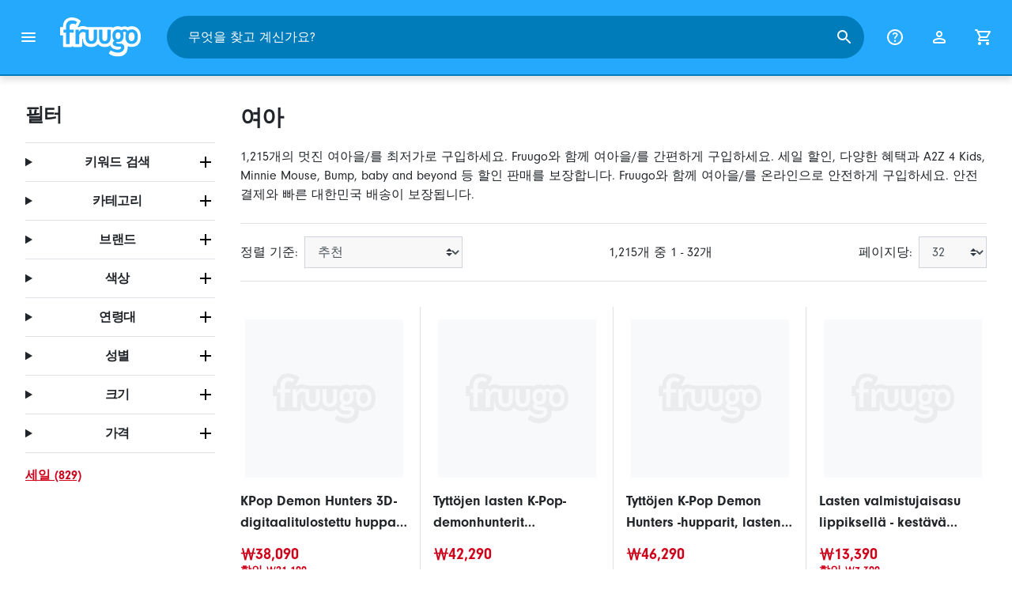

--- FILE ---
content_type: text/html;charset=UTF-8
request_url: https://www.fruugo.kr/%E1%84%8B%E1%85%A7%E1%84%8B%E1%85%A1/a-150007313
body_size: 15933
content:
<!DOCTYPE html>
<html lang="ko" xmlns="http://www.w3.org/1999/xhtml">

<head>
    
    <meta charset="utf-8">
    <meta name="viewport" content="width=device-width, initial-scale=1, shrink-to-fit=no">
    <meta name="format-detection" content="telephone=no">
    <meta http-equiv="X-UA-Compatible" content="IE=edge" />
    
    <title>여아 | Fruugo KR</title>
    

    
    <meta name="theme-color" content="#00a9ff">
    <meta name="msapplication-config" content="/marketplace/images/browserconfig.xml">
    <meta name="msapplication-navbutton-color" content="#00a9ff" />
    <meta name="msapplication-starturl" content="/?utm_source=homescreen" />
    <meta name="msapplication-tooltip" content="Fruugo" />
    <link rel="apple-touch-icon" sizes="180x180" href="/marketplace/images/apple-touch-icon.png">
    <link rel="icon" type="image/png" sizes="32x32" href="/marketplace/images/favicon-32x32.png">
    <link rel="icon" type="image/png" sizes="16x16" href="/marketplace/images/favicon-16x16.png">
    <link rel="manifest" href="/marketplace/images/manifest.json">
    <link rel="mask-icon" href="/marketplace/images/safari-pinned-tab.svg" color="#00a9ff">
    <link rel="shortcut icon" href="/marketplace/images/favicon.ico">
    
    

    
    <meta property="og:site_name" content="Fruugo" />
    <meta property="twitter:site" content="@fruugo" />

    <!-- Global Site Tag (gtag.js) - Google Analytics -->
    <script async src="https://www.googletagmanager.com/gtag/js?id=G-CRZRLNJQ6H"></script>

    <!-- Eliminate render blocking fonts -->
    <link rel="preconnect" href="https://use.typekit.net" crossorigin />
    <link rel="preconnect" href="https://p.typekit.net" crossorigin />
    <link rel="preload" as="style" href="https://use.typekit.net/mvh0dcr.css" />
    <link rel="stylesheet" href="https://use.typekit.net/mvh0dcr.css" media="print" onload="this.media='all'" />
    <noscript>
        <link rel="stylesheet" href="https://use.typekit.net/mvh0dcr.css" />
    </noscript>

    <!-- Prefetch our translations for JS -->
    <link rel="prefetch" href="/marketplace/i18n/messages_ko-edaaf843263252ace9edfd1a6a401b3c.properties" />

    <link rel="stylesheet" href="/marketplace/css/style.bundle-c2cb56baf7461a4e9cea02b88c2b82ee.css">
    <link rel="stylesheet" href="/marketplace/css/brand.bundle-1ec96a0cd2844d2efb7c03d9c82fbdf2.css">

    <script>
    var facebookPixelId = "1328536457565231";
    if(facebookPixelId){
        !function(f,b,e,v,n,t,s)
        {if(f.fbq)return;n=f.fbq=function(){n.callMethod?
        n.callMethod.apply(n,arguments):n.queue.push(arguments)};
        if(!f._fbq)f._fbq=n;n.push=n;n.loaded=!0;n.version='2.0';
        n.queue=[];t=b.createElement(e);t.async=!0;
        t.src=v;s=b.getElementsByTagName(e)[0];
        s.parentNode.insertBefore(t,s)}(window, document,'script',
        'https://connect.facebook.net/en_US/fbevents.js');
        fbq('consent', 'revoke');
        fbq('init', facebookPixelId);
        fbq('track', 'PageView');
    }
</script>

    
     

    <script>
  var script = document.createElement('script');
  script.async = true;
  script.src = 'https://client.prod.mplat-ppcprotect.com/Gu9AokJa9OuOpNnMwqjuHsHxRplY4uOm3jpzSYO0.js';
  document.head.appendChild(script);
</script>
    
  
  <noscript>
    <img height="1" width="1" style="display:none;" alt=""
      src="https://ct.pinterest.com/v3/?event=init&tid=2619269327093&noscript=1" />
  </noscript>

    
  

    <script>
  function handleImageError(img) {
    if (img.src && 'fetch' in window) {
      fetch("/image/log",
      {
        method: "post",
        body: img.src
      })
    }
    img.onerror = function () {};
    img.src = "/marketplace/images/image-placeholder.png";
  }
</script>

                              <script>!function(e){var n="https://s.go-mpulse.net/boomerang/";if("False"=="True")e.BOOMR_config=e.BOOMR_config||{},e.BOOMR_config.PageParams=e.BOOMR_config.PageParams||{},e.BOOMR_config.PageParams.pci=!0,n="https://s2.go-mpulse.net/boomerang/";if(window.BOOMR_API_key="6X2EQ-LUNC5-3YYNJ-VSTDV-N3E5L",function(){function e(){if(!r){var e=document.createElement("script");e.id="boomr-scr-as",e.src=window.BOOMR.url,e.async=!0,o.appendChild(e),r=!0}}function t(e){r=!0;var n,t,a,i,d=document,O=window;if(window.BOOMR.snippetMethod=e?"if":"i",t=function(e,n){var t=d.createElement("script");t.id=n||"boomr-if-as",t.src=window.BOOMR.url,BOOMR_lstart=(new Date).getTime(),e=e||d.body,e.appendChild(t)},!window.addEventListener&&window.attachEvent&&navigator.userAgent.match(/MSIE [67]\./))return window.BOOMR.snippetMethod="s",void t(o,"boomr-async");a=document.createElement("IFRAME"),a.src="about:blank",a.title="",a.role="presentation",a.loading="eager",i=(a.frameElement||a).style,i.width=0,i.height=0,i.border=0,i.display="none",o.appendChild(a);try{O=a.contentWindow,d=O.document.open()}catch(_){n=document.domain,a.src="javascript:var d=document.open();d.domain='"+n+"';void 0;",O=a.contentWindow,d=O.document.open()}if(n)d._boomrl=function(){this.domain=n,t()},d.write("<bo"+"dy onload='document._boomrl();'>");else if(O._boomrl=function(){t()},O.addEventListener)O.addEventListener("load",O._boomrl,!1);else if(O.attachEvent)O.attachEvent("onload",O._boomrl);d.close()}function a(e){window.BOOMR_onload=e&&e.timeStamp||(new Date).getTime()}if(!window.BOOMR||!window.BOOMR.version&&!window.BOOMR.snippetExecuted){window.BOOMR=window.BOOMR||{},window.BOOMR.snippetStart=(new Date).getTime(),window.BOOMR.snippetExecuted=!0,window.BOOMR.snippetVersion=14,window.BOOMR.url=n+"6X2EQ-LUNC5-3YYNJ-VSTDV-N3E5L";var i=document.currentScript||document.getElementsByTagName("script")[0],o=i.parentNode,r=!1,d=document.createElement("link");if(d.relList&&"function"==typeof d.relList.supports&&d.relList.supports("preload")&&"as"in d)window.BOOMR.snippetMethod="p",d.href=window.BOOMR.url,d.rel="preload",d.as="script",d.addEventListener("load",e),d.addEventListener("error",function(){t(!0)}),setTimeout(function(){if(!r)t(!0)},3e3),BOOMR_lstart=(new Date).getTime(),o.appendChild(d);else t(!1);if(window.addEventListener)window.addEventListener("load",a,!1);else if(window.attachEvent)window.attachEvent("onload",a)}}(),"".length>0)if(e&&"performance"in e&&e.performance&&"function"==typeof e.performance.setResourceTimingBufferSize)e.performance.setResourceTimingBufferSize();!function(){if(BOOMR=e.BOOMR||{},BOOMR.plugins=BOOMR.plugins||{},!BOOMR.plugins.AK){var n=""=="true"?1:0,t="",a="clqispyxhwqp42itbezq-f-d0a040d5c-clientnsv4-s.akamaihd.net",i="false"=="true"?2:1,o={"ak.v":"39","ak.cp":"363646","ak.ai":parseInt("227545",10),"ak.ol":"0","ak.cr":9,"ak.ipv":4,"ak.proto":"h2","ak.rid":"b6d3b2a","ak.r":47376,"ak.a2":n,"ak.m":"a","ak.n":"essl","ak.bpcip":"18.224.137.0","ak.cport":49610,"ak.gh":"23.200.85.111","ak.quicv":"","ak.tlsv":"tls1.3","ak.0rtt":"","ak.0rtt.ed":"","ak.csrc":"-","ak.acc":"","ak.t":"1762855219","ak.ak":"hOBiQwZUYzCg5VSAfCLimQ==uff36gPSQF1+JxBOBhDUpbMUpYEXO603uU296tZc/e6+TNpwEaSUjW64BQ0B/FtjQ3a8KPorD/Ze+/z9jkfyS2+1DB9XlyZ8/vndNPKh/s22eo4En2EVd2bVJR2Q19M7WvZD1WOwNOosnToi4NkDton7GbGwFGVjNVD8Y8dBgbpdxbxOmN1p/KSfo0DDzAgKg5wYqgFNPNOyBhzIU8bqVoRXZFuxn+23vUo2ykEmfZHsYreGJHLAhJa1bat/QC6tIdhDBUk+7RYueHnIRhSvPlbTEHW0NClo0AroJP1lif83AdV9ja0zLNQGXE9TTUKiw+F2ocJcBXfC1a8wxnQ5bBD9eF4c4nDaLr2w+gK4r2RVXhlY13jdfcFAmjDYU3qVzSX8gRYNOwmf1ZZf1bQjrYTK393NRnQ5I4ONIGr8qa4=","ak.pv":"81","ak.dpoabenc":"","ak.tf":i};if(""!==t)o["ak.ruds"]=t;var r={i:!1,av:function(n){var t="http.initiator";if(n&&(!n[t]||"spa_hard"===n[t]))o["ak.feo"]=void 0!==e.aFeoApplied?1:0,BOOMR.addVar(o)},rv:function(){var e=["ak.bpcip","ak.cport","ak.cr","ak.csrc","ak.gh","ak.ipv","ak.m","ak.n","ak.ol","ak.proto","ak.quicv","ak.tlsv","ak.0rtt","ak.0rtt.ed","ak.r","ak.acc","ak.t","ak.tf"];BOOMR.removeVar(e)}};BOOMR.plugins.AK={akVars:o,akDNSPreFetchDomain:a,init:function(){if(!r.i){var e=BOOMR.subscribe;e("before_beacon",r.av,null,null),e("onbeacon",r.rv,null,null),r.i=!0}return this},is_complete:function(){return!0}}}}()}(window);</script></head>

<body dir="ltr" data-klarna-placements="false">
    <nav class="skip-links" aria-label="Skip to links">
  <ul>
    <li><a href="#main">콘텐츠로 건너뛰기</a></li>

    <li>
      <a href="#product-results">제품으로 건너뛰기</a>
    </li>
  </ul>
</nav>

    
  <header class="header">
    <div class="d-flex align-items-center">
      <button type="button" title="메인 메뉴" class="button-icon header-icon menu-button js-open-main-menu">
        <svg class="icon" width="24" height="24"><use href="/marketplace/images/sprite-icon-7da0027c7a195bff6bcf0283036f75cc.svg#menu"></use></svg>
      </button>
      <a href="/"><img src="/marketplace/images/logo.svg" class="logo" width="60" height="35" alt="Fruugo" /></a>
    </div>
    <dialog class="search-bar js-search-bar">
      <form class="search-bar-controls js-search-bar-form" action="/search/" role="search">
        <button type="button" class="search-bar-close button-icon header-icon clear js-close-search-bar">
          <svg class="icon" width="20" height="20"><use href="/marketplace/images/sprite-icon-7da0027c7a195bff6bcf0283036f75cc.svg#back-arrow"></use></svg>
        </button>
        <input 
          type="search"
          name="q"
          class="search-bar-input js-search-bar-input"
          placeholder="무엇을 찾고 계신가요?"
          value=""
          autocomplete="off"
          autocapitalize="off" 
          minlength="2"
          required />
        <button type="submit" title="검색" class="button-icon header-icon">
          <svg class="icon" width="24" height="24"><use href="/marketplace/images/sprite-icon-7da0027c7a195bff6bcf0283036f75cc.svg#search"></use></svg>
        </button>
        
      </form>
      <section class="search-bar-suggestions">
        <ul class="list-unstyled js-search-recommendations"></ul>
        <ul class="list-unstyled">
          <li>
            <button type="button" class="js-open-category-selection">
              <svg class="icon" width="20" height="20">
                <use href="/marketplace/images/sprite-icon-7da0027c7a195bff6bcf0283036f75cc.svg#grid"></use>
              </svg>
              <span>부서별 쇼핑</span>
            </button>
          </li>
        </ul>
      </section>
    </dialog>
    <ul class="search-bar-links d-flex m-0 p-0 list-unstyled">
      <li>
        <a href="/help" title="지원 센터" class="header-icon">
          <svg class="icon" width="24" height="24"><use href="/marketplace/images/sprite-icon-7da0027c7a195bff6bcf0283036f75cc.svg#help"></use></svg>
        </a>
      </li>
      <li>
        <a href="/account" title="계정" class="header-icon">
          <svg class="icon" width="24" height="24"><use href="/marketplace/images/sprite-icon-7da0027c7a195bff6bcf0283036f75cc.svg#account"></use></svg>
        </a>
      </li>
      <li>
        <a href="/cart" title="장바구니" class="header-icon position-relative">
          <i class="counter js-cart-counter d-none">0</i>
          <svg class="icon" width="24" height="24"><use href="/marketplace/images/sprite-icon-7da0027c7a195bff6bcf0283036f75cc.svg#cart"></use></svg>
        </a>
      </li>
      <li class="d-md-none">
        <button type="button" title="검색" class="button-icon header-icon js-open-search-bar">
          <svg class="icon" width="24" height="24"><use href="/marketplace/images/sprite-icon-7da0027c7a195bff6bcf0283036f75cc.svg#search"></use></svg>
        </button>
      </li>
    </ul>
  </header>

    <div class="main-container">
        <main id="main" role="main">
    <div class="container Search pt-16 pt-md-24 pt-lg-32">
        <!-- Main Body -->
        <div class="search-page-wrapper d-flex">
            <!-- Filters Sidebar -->
            <div class="sidebar">
    <div class="sidebar-container">
        <div class="sidebar-header">
            <h2>필터</h2>
            <button type="button" class="d-md-none btn btn-close" aria-label="Close">
                <svg class="icon" aria-hidden="true"><use href="/marketplace/images/sprite-icon.svg#close"></use></svg>
            </button>
        </div>
        <div class="sidebar-body">
            <ul class="accordion-group">
                    
  <li>
    <details class="accordion">
      <summary><h5 class="accordion-title">키워드 검색</h5></summary>
      <div class="accordion-content">
        <form method="GET" action="/search/">
          <label for="keywordSearch" class="sr-only">키워드 검색</label>
          <input type="search" id="keywordSearch" name="q" class="form-control" value=""/>
          
          
          <div class="d-flex justify-content-between mt-8">
            <button type="submit" class="btn btn-secondary">제출</button>
            
          </div>
        </form>
      </div>
    </details>
  </li>

                    
    <li>
      <details class="accordion">
        <summary><h5 class="accordion-title">카테고리</h5></summary>
        <div class="accordion-content">
          <ul class="list-unstyled">
            
            <li class="facet">
              <a href="/" aria-label="초기화 여아">
                <span>여아</span>
                <div class="btn btn-clear">
                  <span aria-hidden="true">&times;</span>
                </div>
              </a>
            </li>
          </ul>
        </div>
      </details>
    </li>

                    
    <li>
      <details class="accordion">
        <summary><h5 class="accordion-title">브랜드</h5></summary>
        <div class="accordion-content">
          <ul class="list-unstyled">
            <li class="facet">
              <a href="/search?whcat=150007313&amp;brand=A2Z+4+Kids">
                <span>
                  A2Z 4 Kids
                  <span class="text-muted" aria-label="83 항목">(83)</span>
                </span>
              </a>
            </li>
            <li class="facet">
              <a href="/search?whcat=150007313&amp;brand=Bump%2C+baby+and+beyond">
                <span>
                  Bump, baby and beyond
                  <span class="text-muted" aria-label="8 항목">(8)</span>
                </span>
              </a>
            </li>
            <li class="facet">
              <a href="/search?whcat=150007313&amp;brand=Cartoons">
                <span>
                  Cartoons
                  <span class="text-muted" aria-label="1 항목">(1)</span>
                </span>
              </a>
            </li>
            <li class="facet">
              <a href="/search?whcat=150007313&amp;brand=Dxldv">
                <span>
                  Dxldv
                  <span class="text-muted" aria-label="1 항목">(1)</span>
                </span>
              </a>
            </li>
            <li class="facet">
              <a href="/search?whcat=150007313&amp;brand=Hcankcan">
                <span>
                  Hcankcan
                  <span class="text-muted" aria-label="1 항목">(1)</span>
                </span>
              </a>
            </li>
            <li class="facet">
              <a href="/search?whcat=150007313&amp;brand=Hello+Kitty">
                <span>
                  Hello Kitty
                  <span class="text-muted" aria-label="3 항목">(3)</span>
                </span>
              </a>
            </li>
            <li class="facet">
              <a href="/search?whcat=150007313&amp;brand=Lilo+%26+Stitch">
                <span>
                  Lilo &amp; Stitch
                  <span class="text-muted" aria-label="1 항목">(1)</span>
                </span>
              </a>
            </li>
            <li class="facet">
              <a href="/search?whcat=150007313&amp;brand=Looney+Tunes">
                <span>
                  Looney Tunes
                  <span class="text-muted" aria-label="1 항목">(1)</span>
                </span>
              </a>
            </li>
            <li class="facet">
              <a href="/search?whcat=150007313&amp;brand=Minnie+Mouse">
                <span>
                  Minnie Mouse
                  <span class="text-muted" aria-label="9 항목">(9)</span>
                </span>
              </a>
            </li>
            <li class="facet">
              <a href="/search?whcat=150007313&amp;brand=Monster+High">
                <span>
                  Monster High
                  <span class="text-muted" aria-label="1 항목">(1)</span>
                </span>
              </a>
            </li>
            <li class="facet">
              <a href="/search?whcat=150007313&amp;brand=Philipa">
                <span>
                  Philipa
                  <span class="text-muted" aria-label="2 항목">(2)</span>
                </span>
              </a>
            </li>
            <li class="facet">
              <a href="/search?whcat=150007313&amp;brand=Puma">
                <span>
                  Puma
                  <span class="text-muted" aria-label="1 항목">(1)</span>
                </span>
              </a>
            </li>
            <li class="facet">
              <a href="/search?whcat=150007313&amp;brand=Shanghai+Yangxin">
                <span>
                  Shanghai Yangxin
                  <span class="text-muted" aria-label="1 항목">(1)</span>
                </span>
              </a>
            </li>
            <li class="facet">
              <a href="/search?whcat=150007313&amp;brand=Smggv">
                <span>
                  Smggv
                  <span class="text-muted" aria-label="1 항목">(1)</span>
                </span>
              </a>
            </li>
            <li class="facet">
              <a href="/search?whcat=150007313&amp;brand=Sssxv">
                <span>
                  Sssxv
                  <span class="text-muted" aria-label="2 항목">(2)</span>
                </span>
              </a>
            </li>
            <li class="facet">
              <a href="/search?whcat=150007313&amp;brand=TribalSensation">
                <span>
                  TribalSensation
                  <span class="text-muted" aria-label="6 항목">(6)</span>
                </span>
              </a>
            </li>
            <li class="facet">
              <a href="/search?whcat=150007313&amp;brand=Unbranded">
                <span>
                  Unbranded
                  <span class="text-muted" aria-label="1,074 항목">(1074)</span>
                </span>
              </a>
            </li>
            <li class="facet">
              <a href="/search?whcat=150007313&amp;brand=Vanilla+Underground">
                <span>
                  Vanilla Underground
                  <span class="text-muted" aria-label="7 항목">(7)</span>
                </span>
              </a>
            </li>
            <li class="facet">
              <a href="/search?whcat=150007313&amp;brand=Winomo">
                <span>
                  Winomo
                  <span class="text-muted" aria-label="1 항목">(1)</span>
                </span>
              </a>
            </li>
            <li class="facet">
              <a href="/search?whcat=150007313&amp;brand=unbrand">
                <span>
                  unbrand
                  <span class="text-muted" aria-label="8 항목">(8)</span>
                </span>
              </a>
            </li>
            
          </ul>
        </div>
      </details>
    </li>

                    
                        
    <li>
      <details class="accordion">
        <summary><h5 class="accordion-title">색상</h5></summary>
        <div class="accordion-content">
          <ul class="list-unstyled">
            <li class="facet">
              <a href="/search?whcat=150007313&amp;attr=1:Pink">
                <span>
                  Pink
                  <span class="text-muted" aria-label="213 항목">(213)</span>
                </span>
              </a>
            </li>
            <li class="facet">
              <a href="/search?whcat=150007313&amp;attr=1:Black">
                <span>
                  Black
                  <span class="text-muted" aria-label="179 항목">(179)</span>
                </span>
              </a>
            </li>
            <li class="facet">
              <a href="/search?whcat=150007313&amp;attr=1:Purple">
                <span>
                  Purple
                  <span class="text-muted" aria-label="131 항목">(131)</span>
                </span>
              </a>
            </li>
            <li class="facet">
              <a href="/search?whcat=150007313&amp;attr=1:Red">
                <span>
                  Red
                  <span class="text-muted" aria-label="102 항목">(102)</span>
                </span>
              </a>
            </li>
            <li class="facet">
              <a href="/search?whcat=150007313&amp;attr=1:White">
                <span>
                  White
                  <span class="text-muted" aria-label="84 항목">(84)</span>
                </span>
              </a>
            </li>
            <li class="facet">
              <a href="/search?whcat=150007313&amp;attr=1:Blue">
                <span>
                  Blue
                  <span class="text-muted" aria-label="58 항목">(58)</span>
                </span>
              </a>
            </li>
            <li class="facet">
              <a href="/search?whcat=150007313&amp;attr=1:Yellow">
                <span>
                  Yellow
                  <span class="text-muted" aria-label="48 항목">(48)</span>
                </span>
              </a>
            </li>
            <li class="facet">
              <a href="/search?whcat=150007313&amp;attr=1:Gray">
                <span>
                  Gray
                  <span class="text-muted" aria-label="47 항목">(47)</span>
                </span>
              </a>
            </li>
            <li class="facet">
              <a href="/search?whcat=150007313&amp;attr=1:Black &amp; Neon Pink">
                <span>
                  Black &amp; Neon Pink
                  <span class="text-muted" aria-label="45 항목">(45)</span>
                </span>
              </a>
            </li>
            <li class="facet">
              <a href="/search?whcat=150007313&amp;attr=1:pink">
                <span>
                  pink
                  <span class="text-muted" aria-label="44 항목">(44)</span>
                </span>
              </a>
            </li>
            <li class="facet">
              <a href="/search?whcat=150007313&amp;attr=1:Grey">
                <span>
                  Grey
                  <span class="text-muted" aria-label="39 항목">(39)</span>
                </span>
              </a>
            </li>
            <li class="facet">
              <a href="/search?whcat=150007313&amp;attr=1:Rose Red">
                <span>
                  Rose Red
                  <span class="text-muted" aria-label="38 항목">(38)</span>
                </span>
              </a>
            </li>
            <li class="facet">
              <a href="/search?whcat=150007313&amp;attr=1:Assorted Color">
                <span>
                  Assorted Color
                  <span class="text-muted" aria-label="37 항목">(37)</span>
                </span>
              </a>
            </li>
            <li class="facet">
              <a href="/search?whcat=150007313&amp;attr=1:Rose red">
                <span>
                  Rose red
                  <span class="text-muted" aria-label="30 항목">(30)</span>
                </span>
              </a>
            </li>
            <li class="facet">
              <a href="/search?whcat=150007313&amp;attr=1:red">
                <span>
                  red
                  <span class="text-muted" aria-label="27 항목">(27)</span>
                </span>
              </a>
            </li>
            <li class="facet">
              <a href="/search?whcat=150007313&amp;attr=1:Green">
                <span>
                  Green
                  <span class="text-muted" aria-label="23 항목">(23)</span>
                </span>
              </a>
            </li>
            <li class="facet">
              <a href="/search?whcat=150007313&amp;attr=1:black">
                <span>
                  black
                  <span class="text-muted" aria-label="21 항목">(21)</span>
                </span>
              </a>
            </li>
            <li class="facet">
              <a href="/search?whcat=150007313&amp;attr=1:1">
                <span>
                  1
                  <span class="text-muted" aria-label="16 항목">(16)</span>
                </span>
              </a>
            </li>
            <li class="facet">
              <a href="/search?whcat=150007313&amp;attr=1:Baby Pink">
                <span>
                  Baby Pink
                  <span class="text-muted" aria-label="16 항목">(16)</span>
                </span>
              </a>
            </li>
            <li class="facet">
              <a href="/search?whcat=150007313&amp;attr=1:Light blue">
                <span>
                  Light blue
                  <span class="text-muted" aria-label="16 항목">(16)</span>
                </span>
              </a>
            </li>
            
          </ul>
        </div>
      </details>
    </li>

                    
                        
    <li>
      <details class="accordion">
        <summary><h5 class="accordion-title">연령대</h5></summary>
        <div class="accordion-content">
          <ul class="list-unstyled">
            <li class="facet">
              <a href="/search?whcat=150007313&amp;attr=71:kids">
                <span>
                  kids
                  <span class="text-muted" aria-label="1,215 항목">(1215)</span>
                </span>
              </a>
            </li>
            
          </ul>
        </div>
      </details>
    </li>

                    
                        
    <li>
      <details class="accordion">
        <summary><h5 class="accordion-title">성별</h5></summary>
        <div class="accordion-content">
          <ul class="list-unstyled">
            <li class="facet">
              <a href="/search?whcat=150007313&amp;attr=49:female">
                <span>
                  female
                  <span class="text-muted" aria-label="1,215 항목">(1215)</span>
                </span>
              </a>
            </li>
            
          </ul>
        </div>
      </details>
    </li>

                    
                        
    <li>
      <details class="accordion">
        <summary><h5 class="accordion-title">크기</h5></summary>
        <div class="accordion-content">
          <ul class="list-unstyled">
            <li class="facet">
              <a href="/search?whcat=150007313&amp;attr=2:7-8 Years">
                <span>
                  7-8 Years
                  <span class="text-muted" aria-label="207 항목">(207)</span>
                </span>
              </a>
            </li>
            <li class="facet">
              <a href="/search?whcat=150007313&amp;attr=2:9-10 Years">
                <span>
                  9-10 Years
                  <span class="text-muted" aria-label="193 항목">(193)</span>
                </span>
              </a>
            </li>
            <li class="facet">
              <a href="/search?whcat=150007313&amp;attr=2:11-12 Years">
                <span>
                  11-12 Years
                  <span class="text-muted" aria-label="161 항목">(161)</span>
                </span>
              </a>
            </li>
            <li class="facet">
              <a href="/search?whcat=150007313&amp;attr=2:5-6 Years">
                <span>
                  5-6 Years
                  <span class="text-muted" aria-label="158 항목">(158)</span>
                </span>
              </a>
            </li>
            <li class="facet">
              <a href="/search?whcat=150007313&amp;attr=2:13 Years">
                <span>
                  13 Years
                  <span class="text-muted" aria-label="125 항목">(125)</span>
                </span>
              </a>
            </li>
            <li class="facet">
              <a href="/search?whcat=150007313&amp;attr=2:L">
                <span>
                  L
                  <span class="text-muted" aria-label="85 항목">(85)</span>
                </span>
              </a>
            </li>
            <li class="facet">
              <a href="/search?whcat=150007313&amp;attr=2:M">
                <span>
                  M
                  <span class="text-muted" aria-label="82 항목">(82)</span>
                </span>
              </a>
            </li>
            <li class="facet">
              <a href="/search?whcat=150007313&amp;attr=2:S">
                <span>
                  S
                  <span class="text-muted" aria-label="82 항목">(82)</span>
                </span>
              </a>
            </li>
            <li class="facet">
              <a href="/search?whcat=150007313&amp;attr=2:110">
                <span>
                  110
                  <span class="text-muted" aria-label="79 항목">(79)</span>
                </span>
              </a>
            </li>
            <li class="facet">
              <a href="/search?whcat=150007313&amp;attr=2:130">
                <span>
                  130
                  <span class="text-muted" aria-label="79 항목">(79)</span>
                </span>
              </a>
            </li>
            <li class="facet">
              <a href="/search?whcat=150007313&amp;attr=2:120">
                <span>
                  120
                  <span class="text-muted" aria-label="78 항목">(78)</span>
                </span>
              </a>
            </li>
            <li class="facet">
              <a href="/search?whcat=150007313&amp;attr=2:XL">
                <span>
                  XL
                  <span class="text-muted" aria-label="63 항목">(63)</span>
                </span>
              </a>
            </li>
            <li class="facet">
              <a href="/search?whcat=150007313&amp;attr=2:120cm">
                <span>
                  120cm
                  <span class="text-muted" aria-label="61 항목">(61)</span>
                </span>
              </a>
            </li>
            <li class="facet">
              <a href="/search?whcat=150007313&amp;attr=2:130cm">
                <span>
                  130cm
                  <span class="text-muted" aria-label="60 항목">(60)</span>
                </span>
              </a>
            </li>
            <li class="facet">
              <a href="/search?whcat=150007313&amp;attr=2:140">
                <span>
                  140
                  <span class="text-muted" aria-label="58 항목">(58)</span>
                </span>
              </a>
            </li>
            <li class="facet">
              <a href="/search?whcat=150007313&amp;attr=2:150">
                <span>
                  150
                  <span class="text-muted" aria-label="57 항목">(57)</span>
                </span>
              </a>
            </li>
            <li class="facet">
              <a href="/search?whcat=150007313&amp;attr=2:160">
                <span>
                  160
                  <span class="text-muted" aria-label="55 항목">(55)</span>
                </span>
              </a>
            </li>
            <li class="facet">
              <a href="/search?whcat=150007313&amp;attr=2:140cm">
                <span>
                  140cm
                  <span class="text-muted" aria-label="54 항목">(54)</span>
                </span>
              </a>
            </li>
            <li class="facet">
              <a href="/search?whcat=150007313&amp;attr=2:110cm">
                <span>
                  110cm
                  <span class="text-muted" aria-label="52 항목">(52)</span>
                </span>
              </a>
            </li>
            <li class="facet">
              <a href="/search?whcat=150007313&amp;attr=2:3-4 Years">
                <span>
                  3-4 Years
                  <span class="text-muted" aria-label="48 항목">(48)</span>
                </span>
              </a>
            </li>
            
          </ul>
        </div>
      </details>
    </li>

                    
                    
    <li>
      <details class="accordion">
        <summary><h5 class="accordion-title">가격</h5></summary>
        <div class="accordion-content">
          <ul class="list-unstyled">
            <li class="facet">
              <a href="/search?prto=15000&amp;whcat=150007313">
                        <span>
                            ₩15,000 이하
                            <span class="text-muted">(109)</span>
                        </span>
                
              </a>
            </li>
            <li class="facet">
              <a href="/search?prfrom=15000&amp;prto=40000&amp;whcat=150007313">
                        <span>
                            ₩15,000에서 ₩40,000
                            <span class="text-muted">(642)</span>
                        </span>
                
              </a>
            </li>
            <li class="facet">
              <a href="/search?prfrom=40000&amp;prto=80000&amp;whcat=150007313">
                        <span>
                            ₩40,000에서 ₩80,000
                            <span class="text-muted">(402)</span>
                        </span>
                
              </a>
            </li>
            <li class="facet">
              <a href="/search?prfrom=80000&amp;prto=200000&amp;whcat=150007313">
                        <span>
                            ₩80,000에서 ₩200,000
                            <span class="text-muted">(51)</span>
                        </span>
                
              </a>
            </li>
            <li class="facet">
              <a href="/search?prfrom=200000&amp;prto=400000&amp;whcat=150007313">
                        <span>
                            ₩200,000에서 ₩400,000
                            <span class="text-muted">(12)</span>
                        </span>
                
              </a>
            </li>
          </ul>
          <form method="POST" action="/searchPriceFilter?whcat=150007313">
            <div class="input-group">
              <label class="sr-only" for="priceFrom">From</label>
              <input id="priceFrom" type="number" min="0" name="from" class="price-input form-control" placeholder="최소" value="" />
              <label class="sr-only" for="priceTo">To</label>
              <input id="priceTo" type="number" min="0" name="to" class="price-input form-control" placeholder="최대" value="" />
            </div>
            <div class="d-flex justify-content-between mt-8">
              <button type="submit" class="btn btn-secondary">제출</button>
              
            </div>
          </form>
        </div>
      </details>
    </li>

                    
    <li class="facet py-0 py-md-16">
        <a class="font-weight-bold text-danger" href="/search?disc=true&amp;whcat=150007313">
            <span>세일 (829)</span>
        </a>
        
        
                </ul>
        </div>
    </div>
</div>

            <!-- Main Content-->
            <div class="d-flex flex-column product-grid-wrapper">
                <div class="ListingHeader">
  <h1 class="mb-8 mb-md-16">
    
    여아
  </h1>
  <p class="js-read-more" data-lines-to-clamp="2">1,215개의 멋진 여아을/를 최저가로 구입하세요. Fruugo와 함께 여아을/를 간편하게 구입하세요. 세일 할인, 다양한 혜택과 A2Z 4 Kids, Minnie Mouse, Bump, baby and beyond 등 할인 판매를 보장합니다. Fruugo와 함께 여아을/를 온라인으로 안전하게 구입하세요. 안전 결제와 빠른 대한민국 배송이 보장됩니다.</p>
  <section>
    <div class="link-row">
      
    </div>
  </section>
</div>

                <div class="sort-utils border-bottom py-16 mb-32 d-flex flex-column flex-sm-row">
  <div class="d-flex justify-content-between align-items-center mb-8 mb-sm-0">
    <div class="mobile-filters custom-select w-auto d-block d-md-none">필터</div>
    <div class="d-flex flex-row sort-by">
      <label class="d-none d-md-flex" for="sort-by">정렬 기준: </label>
      <select id="sort-by" class="custom-select">
          
              
              <option value="/여아/a-150007313" selected="selected">추천</option>
              <option value="/여아/a-150007313?sorting=bestsellingdesc">베스트셀러(글로벌)</option>
              <option value="/여아/a-150007313?sorting=recencydesc">최신</option>
          
              <option disabled>----------</option>
              <option value="/여아/a-150007313?sorting=prasc">가격 (최저가)</option>
          
              <option disabled>----------</option>
              <option value="/여아/a-150007313?sorting=nameasc">제품명(A-Z)</option>
              <option value="/여아/a-150007313?sorting=brandasc">제품 브랜드(A-Z)</option>
          
      </select>
    </div>
  </div>
  <div class="d-flex justify-content-end align-items-center flex-grow-1">
    <div 
        class="flex-grow-1 text-left text-sm-center" 
        aria-label="현재 1,215개 결과 중 1-32개를 보고 있습니다."
    >1,215개 중 1 - 32개</div>
    <div class="d-flex flex-row">
      <label class="d-none d-md-flex" for="page-size">페이지당: </label>
      <select id="page-size" class="custom-select">
          <option value="/여아/a-150007313" selected="selected">32</option>
          <option value="/여아/a-150007313?pageSize=64">64</option>
          <option value="/여아/a-150007313?pageSize=88">88</option>
          <option value="/여아/a-150007313?pageSize=128">128</option>
      </select>
  </div>
  </div>
</div>

                <div class="products-list row" id="product-results" data-name="여아" data-list-id="warehouse_category_page" data-list-name="Warehouse Category Page">
                    
                        <div
    class="col-6 col-lg-4 col-xl-3 product-item"
    data-name="KPop Demon Hunters 3D Digital Print Hoodie and Sweatpants Set Spring Summer Fashion Sportswear Multi Colors Sizes"
    data-product-id="423374762"
    data-price="38090"
    data-eur-price="22.95"
    data-discount="21100.00"
>
    <a href="/kpop-demon-hunters-3d-digital-print-hoodie-and-sweatpants-set-spring-summer-fashion-sportswear-multi-colors-sizes/p-423374762">
        <div class="product-item-image-container">
          <img  
            src="https://img.fruugo.com/product/3/03/2208450033_0340_0340.jpg" 
            onerror="handleImageError(this)"
            loading="lazy"
            aria-hidden="true">
        </div>
        <div class="product-item-details">
            <div class="description-wrapper">
                <span class="description" aria-label="KPop Demon Hunters 3D-digitaalitulostettu huppari ja collegehousut -setti kevät-kesämuoti urheiluvaatteet moniväriset koot 의 상세 페이지로 이동하세요">KPop Demon Hunters 3D-digitaalitulostettu huppari ja collegehousut -setti kevät-kesämuoti urheiluvaatteet moniväriset koot</span>
                
            </div>
            <div class="price-wrapper">
                <span class="price">₩38,090</span>
                <span class="price-discount">할인 ₩21,100</span>
                <span class="text-muted normal-price">권장소매가: ₩59,190</span>
            </div>
        </div>
    </a>
</div>
                    
                        <div
    class="col-6 col-lg-4 col-xl-3 product-item"
    data-name="Girls Kids K-Pop Demon Hunters Long-Sleeved T-shirt Top Pants Set"
    data-product-id="422821862"
    data-price="42290"
    data-eur-price="25.95"
>
    <a href="/girls-kids-k-pop-demon-hunters-long-sleeved-t-shirt-top-pants-set/p-422821862">
        <div class="product-item-image-container">
          <img  
            src="https://img.fruugo.com/product/9/26/2205374269_0340_0340.jpg" 
            onerror="handleImageError(this)"
            loading="lazy"
            aria-hidden="true">
        </div>
        <div class="product-item-details">
            <div class="description-wrapper">
                <span class="description" aria-label="Tyttöjen lasten K-Pop-demonhunterit pitkähihainen t-paita, housut ja yläosa 의 상세 페이지로 이동하세요">Tyttöjen lasten K-Pop-demonhunterit pitkähihainen t-paita, housut ja yläosa</span>
                
            </div>
            <div class="price-wrapper">
                <span class="price">₩42,290</span>
                
                
            </div>
        </div>
    </a>
</div>
                    
                        <div
    class="col-6 col-lg-4 col-xl-3 product-item"
    data-name="Girls K-Pop Demon Hunters Hoodies Kids Sweatshirt Pullover Tops Pants Outfit Set 02"
    data-product-id="423423368"
    data-price="46290"
    data-eur-price="27.95"
>
    <a href="/girls-k-pop-demon-hunters-hoodies-kids-sweatshirt-pullover-tops-pants-outfit-set-02/p-423423368">
        <div class="product-item-image-container">
          <img  
            src="https://img.fruugo.com/product/7/08/2208704087_0340_0340.jpg" 
            onerror="handleImageError(this)"
            loading="lazy"
            aria-hidden="true">
        </div>
        <div class="product-item-details">
            <div class="description-wrapper">
                <span class="description" aria-label="Tyttöjen K-Pop Demon Hunters -hupparit, lasten collegepaidat, neuleet, topit, housut, asusetti 02 의 상세 페이지로 이동하세요">Tyttöjen K-Pop Demon Hunters -hupparit, lasten collegepaidat, neuleet, topit, housut, asusetti 02</span>
                
            </div>
            <div class="price-wrapper">
                <span class="price">₩46,290</span>
                
                
            </div>
        </div>
    </a>
</div>
                    
                        <div
    class="col-6 col-lg-4 col-xl-3 product-item"
    data-name="Children&#39;s Graduation Outfit with Cap - Durable Polyester Gown for Academic Ceremonieswz"
    data-product-id="427854350"
    data-price="13390"
    data-eur-price="7.95"
    data-discount="7300.00"
>
    <a href="/childrens-graduation-outfit-with-cap-durable-polyester-gown-for-academic-ceremonieswz/p-427854350">
        <div class="product-item-image-container">
          <img  
            src="https://img.fruugo.com/product/2/32/2227440322_0340_0340.jpg" 
            onerror="handleImageError(this)"
            loading="lazy"
            aria-hidden="true">
        </div>
        <div class="product-item-details">
            <div class="description-wrapper">
                <span class="description" aria-label="Lasten valmistujaisasu lippiksellä - kestävä polyesteripuku akateemisiin seremonioihin 의 상세 페이지로 이동하세요">Lasten valmistujaisasu lippiksellä - kestävä polyesteripuku akateemisiin seremonioihin</span>
                
            </div>
            <div class="price-wrapper">
                <span class="price">₩13,390</span>
                <span class="price-discount">할인 ₩7,300</span>
                <span class="text-muted normal-price">권장소매가: ₩20,690</span>
            </div>
        </div>
    </a>
</div>
                    
                        <div
    class="col-6 col-lg-4 col-xl-3 product-item"
    data-name="Girls K-Pop Demon Hunters Hoodies Kids Sweatshirt Pullover Tops Pants Outfit Set 02 _b 25-26"
    data-product-id="428055342"
    data-price="48990"
    data-eur-price="29.95"
    data-discount="49000.00"
>
    <a href="/girls-k-pop-demon-hunters-hoodies-kids-sweatshirt-pullover-tops-pants-outfit-set-02-_b-25-26/p-428055342">
        <div class="product-item-image-container">
          <img  
            src="https://img.fruugo.com/product/6/84/2228145846_0340_0340.jpg" 
            onerror="handleImageError(this)"
            loading="lazy"
            aria-hidden="true">
        </div>
        <div class="product-item-details">
            <div class="description-wrapper">
                <span class="description" aria-label="Tyttöjen K-Pop Demon Hunters -hupparit, lasten collegepaidat, neuleet, topit, housut, asusetti 02 _b 25-26 의 상세 페이지로 이동하세요">Tyttöjen K-Pop Demon Hunters -hupparit, lasten collegepaidat, neuleet, topit, housut, asusetti 02 _b 25-26</span>
                
            </div>
            <div class="price-wrapper">
                <span class="price">₩48,990</span>
                <span class="price-discount">할인 ₩49,000</span>
                <span class="text-muted normal-price">권장소매가: ₩97,990</span>
            </div>
        </div>
    </a>
</div>
                    
                        <div
    class="col-6 col-lg-4 col-xl-3 product-item"
    data-name="Kids Rebecca Zamolo Print Casual Tracksuit Sets Girls Hoodies Pants Suits Rose-Yvan"
    data-product-id="252661996"
    data-price="31790"
    data-eur-price="18.95"
    data-discount="15900.00"
>
    <a href="/%25E1%2584%258B%25E1%2585%25A1%25E1%2584%2583%25E1%2585%25A9%25E1%2586%25BC-rebecca-zamolo-%25E1%2584%2591%25E1%2585%25B3%25E1%2584%2585%25E1%2585%25B5%25E1%2586%25AB%25E1%2584%2590%25E1%2585%25B3-%25E1%2584%258F%25E1%2585%25A2%25E1%2584%258C%25E1%2585%25AE%25E1%2584%258B%25E1%2585%25A5%25E1%2586%25AF-%25E1%2584%258B%25E1%2585%25AE%25E1%2586%25AB%25E1%2584%2583%25E1%2585%25A9%25E1%2586%25BC%25E1%2584%2587%25E1%2585%25A9%25E1%2586%25A8-%25E1%2584%2589%25E1%2585%25A6%25E1%2584%2590%25E1%2585%25B3-%25E1%2584%258B%25E1%2585%25A7%25E1%2584%258B%25E1%2585%25A1-%25E1%2584%2581%25E1%2585%25A1%25E1%2584%2586%25E1%2585%25A1%25E1%2584%2580%25E1%2585%25B1-%25E1%2584%2587%25E1%2585%25A1%25E1%2584%258C%25E1%2585%25B5-%25E1%2584%258C%25E1%2585%25A5%25E1%2586%25BC%25E1%2584%258C%25E1%2585%25A1%25E1%2586%25BC-rose-yvan/p-252661996">
        <div class="product-item-image-container">
          <img  
            src="https://img.fruugo.com/product/0/82/1637386820_0340_0340.jpg" 
            onerror="handleImageError(this)"
            loading="lazy"
            aria-hidden="true">
        </div>
        <div class="product-item-details">
            <div class="description-wrapper">
                <span class="description" aria-label="아동 Rebecca Zamolo 프린트 캐주얼 운동복 세트 여아 까마귀 바지 정장 Rose-Yvan 의 상세 페이지로 이동하세요">아동 Rebecca Zamolo 프린트 캐주얼 운동복 세트 여아 까마귀 바지 정장 Rose-Yvan</span>
                
            </div>
            <div class="price-wrapper">
                <span class="price">₩31,790</span>
                <span class="price-discount">할인 ₩15,900</span>
                <span class="text-muted normal-price">권장소매가: ₩47,690</span>
            </div>
        </div>
    </a>
</div>
                    
                        <div
    class="col-6 col-lg-4 col-xl-3 product-item"
    data-name="Girls K-Pop Demon Hunters Hoodies Kids Sweatshirt Pullover Tops Pants Outfit Set 03 _b 26s"
    data-product-id="436149024"
    data-price="48890"
    data-eur-price="26.59"
    data-discount="48900.00"
>
    <a href="/girls-k-pop-demon-hunters-hoodies-kids-sweatshirt-pullover-tops-pants-outfit-set-03-_b-26s/p-436149024">
        <div class="product-item-image-container">
          <img  
            src="https://img.fruugo.com/product/6/36/2232936366_0340_0340.jpg" 
            onerror="handleImageError(this)"
            loading="lazy"
            aria-hidden="true">
        </div>
        <div class="product-item-details">
            <div class="description-wrapper">
                <span class="description" aria-label="Tyttöjen K-Pop Demon Hunters -hupparit, lasten collegepaidat, neuleet, topit, housut, asusetti 03 _b 26s 의 상세 페이지로 이동하세요">Tyttöjen K-Pop Demon Hunters -hupparit, lasten collegepaidat, neuleet, topit, housut, asusetti 03 _b 26s</span>
                
            </div>
            <div class="price-wrapper">
                <span class="price">₩48,890</span>
                <span class="price-discount">할인 ₩48,900</span>
                <span class="text-muted normal-price">권장소매가: ₩97,790</span>
            </div>
        </div>
    </a>
</div>
                    
                        <div
    class="col-6 col-lg-4 col-xl-3 product-item"
    data-name="Girls K-Pop Demon Hunters T-shirt Short Sleeve Shorts Set Pajama Kids Top _01 _b"
    data-product-id="431802423"
    data-price="28790"
    data-eur-price="17.95"
    data-discount="5800.00"
>
    <a href="/girls-k-pop-demon-hunters-t-shirt-short-sleeve-shorts-set-pajama-kids-top-_01-_b/p-431802423">
        <div class="product-item-image-container">
          <img  
            src="https://img.fruugo.com/product/1/01/2246601011_0340_0340.jpg" 
            onerror="handleImageError(this)"
            loading="lazy"
            aria-hidden="true">
        </div>
        <div class="product-item-details">
            <div class="description-wrapper">
                <span class="description" aria-label="Tytöt K-Pop Demon Hunters T-paita Lyhythihainen Shortsit Setti Pyjama Lapset Toppi _01 _b 의 상세 페이지로 이동하세요">Tytöt K-Pop Demon Hunters T-paita Lyhythihainen Shortsit Setti Pyjama Lapset Toppi _01 _b</span>
                
            </div>
            <div class="price-wrapper">
                <span class="price">₩28,790</span>
                <span class="price-discount">할인 ₩5,800</span>
                <span class="text-muted normal-price">권장소매가: ₩34,590</span>
            </div>
        </div>
    </a>
</div>
                    
                        <div
    class="col-6 col-lg-4 col-xl-3 product-item"
    data-name="Girls Kids K-Pop Demon Hunters Long-Sleeved T-shirt Top Pants Set miao7"
    data-product-id="429823455"
    data-price="35690"
    data-eur-price="21.95"
    data-discount="30500.00"
>
    <a href="/girls-kids-k-pop-demon-hunters-long-sleeved-t-shirt-top-pants-set-miao7/p-429823455">
        <div class="product-item-image-container">
          <img  
            src="https://img.fruugo.com/product/7/81/2236088817_0340_0340.jpg" 
            onerror="handleImageError(this)"
            loading="lazy"
            aria-hidden="true">
        </div>
        <div class="product-item-details">
            <div class="description-wrapper">
                <span class="description" aria-label="Tyttöjen lasten K-Pop Demon Hunters pitkähihainen t-paita-toppi-housusetti miao7 의 상세 페이지로 이동하세요">Tyttöjen lasten K-Pop Demon Hunters pitkähihainen t-paita-toppi-housusetti miao7</span>
                
            </div>
            <div class="price-wrapper">
                <span class="price">₩35,690</span>
                <span class="price-discount">할인 ₩30,500</span>
                <span class="text-muted normal-price">권장소매가: ₩66,190</span>
            </div>
        </div>
    </a>
</div>
                    
                        <div
    class="col-6 col-lg-4 col-xl-3 product-item"
    data-name="Girls Long Sleeve Leotard with Shorts for Dance Gymnastics Workout Shiny Rhinestone Decoration Round Neck Design for Kids Athletic Wear"
    data-product-id="430219096"
    data-price="14290"
    data-eur-price="8.95"
    data-discount="27900.00"
>
    <a href="/girls-long-sleeve-leotard-with-shorts-for-dance-gymnastics-workout-shiny-rhinestone-decoration-round-neck-design-for-kids-athletic-wear/p-430219096">
        <div class="product-item-image-container">
          <img  
            src="https://img.fruugo.com/product/9/10/2237993109_0340_0340.jpg" 
            onerror="handleImageError(this)"
            loading="lazy"
            aria-hidden="true">
        </div>
        <div class="product-item-details">
            <div class="description-wrapper">
                <span class="description" aria-label="Tyttöjen pitkähihainen trikoo shortseilla tanssi- ja voimisteluharjoitteluun, kiiltävä strassikoriste, pyöreä kaula-aukko, lasten urheiluvaatteet 의 상세 페이지로 이동하세요">Tyttöjen pitkähihainen trikoo shortseilla tanssi- ja voimisteluharjoitteluun, kiiltävä strassikoriste, pyöreä kaula-aukko, lasten urheiluvaatteet</span>
                
            </div>
            <div class="price-wrapper">
                <span class="price">₩14,290</span>
                <span class="price-discount">할인 ₩27,900</span>
                <span class="text-muted normal-price">권장소매가: ₩42,190</span>
            </div>
        </div>
    </a>
</div>
                    
                        <div
    class="col-6 col-lg-4 col-xl-3 product-item"
    data-name="Girls K-Pop Demon Hunters Hoodies Kids Sweatshirt Pullover Tops Pants Outfit Set 02 _b miao7"
    data-product-id="429845786"
    data-price="38690"
    data-eur-price="22.95"
    data-discount="31600.00"
>
    <a href="/girls-k-pop-demon-hunters-hoodies-kids-sweatshirt-pullover-tops-pants-outfit-set-02-_b-miao7/p-429845786">
        <div class="product-item-image-container">
          <img  
            src="https://img.fruugo.com/product/9/20/2236215209_0340_0340.jpg" 
            onerror="handleImageError(this)"
            loading="lazy"
            aria-hidden="true">
        </div>
        <div class="product-item-details">
            <div class="description-wrapper">
                <span class="description" aria-label="Tyttöjen K-Pop Demon Hunters -hupparit, lasten collegepaidat, neuleet, topit, housut, asusetti 02 _b miao7 의 상세 페이지로 이동하세요">Tyttöjen K-Pop Demon Hunters -hupparit, lasten collegepaidat, neuleet, topit, housut, asusetti 02 _b miao7</span>
                
            </div>
            <div class="price-wrapper">
                <span class="price">₩38,690</span>
                <span class="price-discount">할인 ₩31,600</span>
                <span class="text-muted normal-price">권장소매가: ₩70,290</span>
            </div>
        </div>
    </a>
</div>
                    
                        <div
    class="col-6 col-lg-4 col-xl-3 product-item"
    data-name="In Stock Huntrix Rumi Cosplay Kids Wig K-pop Demon Hunters Purple Braid Long Hair 80cm Heat-resistant Fiber Hair + Wig Cap"
    data-product-id="428040050"
    data-price="58390"
    data-eur-price="34.95"
>
    <a href="/in-stock-huntrix-rumi-cosplay-kids-wig-k-pop-demon-hunters-purple-braid-long-hair-80cm-heat-resistant-fiber-hair-wig-cap/p-428040050">
        <div class="product-item-image-container">
          <img  
            src="https://img.fruugo.com/product/1/68/2228066681_0340_0340.jpg" 
            onerror="handleImageError(this)"
            loading="lazy"
            aria-hidden="true">
        </div>
        <div class="product-item-details">
            <div class="description-wrapper">
                <span class="description" aria-label="Huntrix Rumi Cosplay Lasten Peruukki K-pop Demon Hunters Violetti Letitetty Pitkät Hiukset 80cm Kuumuutta Kestävä Kuituhius + Peruukkihattu 의 상세 페이지로 이동하세요">Huntrix Rumi Cosplay Lasten Peruukki K-pop Demon Hunters Violetti Letitetty Pitkät Hiukset 80cm Kuumuutta Kestävä Kuituhius + Peruukkihattu</span>
                
            </div>
            <div class="price-wrapper">
                <span class="price">₩58,390</span>
                
                
            </div>
        </div>
    </a>
</div>
                    
                        <div
    class="col-6 col-lg-4 col-xl-3 product-item"
    data-name="Kids Girls Xmas Nativity Mary Costume School Play Fancy Dress Mary Costume"
    data-product-id="245972314"
    data-price="27490"
    data-eur-price="16.95"
>
    <a href="/%25E1%2584%258F%25E1%2585%25B5%25E1%2584%258C%25E1%2585%25B3-%25E1%2584%2580%25E1%2585%25A5%25E1%2586%25AF%25E1%2584%258C%25E1%2585%25B3-%25E1%2584%258F%25E1%2585%25B3%25E1%2584%2585%25E1%2585%25B5%25E1%2584%2589%25E1%2585%25B3%25E1%2584%2586%25E1%2585%25A1%25E1%2584%2589%25E1%2585%25B3-%25E1%2584%2589%25E1%2585%25A5%25E1%2586%25BC%25E1%2584%2590%25E1%2585%25A1%25E1%2586%25AB%25E1%2584%258C%25E1%2585%25A5%25E1%2586%25AF-%25E1%2584%2586%25E1%2585%25A6%25E1%2584%2585%25E1%2585%25B5-%25E1%2584%258F%25E1%2585%25A9%25E1%2584%2589%25E1%2585%25B3%25E1%2584%2590%25E1%2585%25B2%25E1%2586%25B7-%25E1%2584%2589%25E1%2585%25B3%25E1%2584%258F%25E1%2585%25AE%25E1%2586%25AF-%25E1%2584%2591%25E1%2585%25B3%25E1%2586%25AF%25E1%2584%2585%25E1%2585%25A6%25E1%2584%258B%25E1%2585%25B5-%25E1%2584%2591%25E1%2585%25A2%25E1%2586%25AB%25E1%2584%2589%25E1%2585%25B5-%25E1%2584%2583%25E1%2585%25B3%25E1%2584%2585%25E1%2585%25A6%25E1%2584%2589%25E1%2585%25B3-%25E1%2584%2586%25E1%2585%25A6%25E1%2584%2585%25E1%2585%25B5-%25E1%2584%258F%25E1%2585%25A9%25E1%2584%2589%25E1%2585%25B3%25E1%2584%2590%25E1%2585%25B2%25E1%2586%25B7/p-245972314">
        <div class="product-item-image-container">
          <img  
            src="https://img.fruugo.com/product/0/32/1179578320_0340_0340.jpg" 
            onerror="handleImageError(this)"
            loading="lazy"
            aria-hidden="true">
        </div>
        <div class="product-item-details">
            <div class="description-wrapper">
                <span class="description" aria-label="키즈 걸즈 크리스마스 성탄절 메리 코스튬 스쿨 플레이 팬시 드레스 메리 코스튬 의 상세 페이지로 이동하세요">키즈 걸즈 크리스마스 성탄절 메리 코스튬 스쿨 플레이 팬시 드레스 메리 코스튬</span>
                <span class="text-muted brand" data-item-brand>A2Z 4 Kids</span>
            </div>
            <div class="price-wrapper">
                <span class="price">₩27,490</span>
                
                
            </div>
        </div>
    </a>
</div>
                    
                        <div
    class="col-6 col-lg-4 col-xl-3 product-item"
    data-name="Girls Made You Look Print Baby Pink Hooded Top &amp; Legging Set"
    data-product-id="139763906"
    data-price="14790"
    data-eur-price="8.95"
>
    <a href="/girls-made-you-look-print-baby-pink-hooded-top-legging-set/p-139763906">
        <div class="product-item-image-container">
          <img  
            src="https://img.fruugo.com/product/0/45/646076450_0340_0340.jpg" 
            onerror="handleImageError(this)"
            loading="lazy"
            aria-hidden="true">
        </div>
        <div class="product-item-details">
            <div class="description-wrapper">
                <span class="description" aria-label="Girls Made You Look Print Baby Pink Hupullinen toppi &amp; leggingsettisarja 의 상세 페이지로 이동하세요">Girls Made You Look Print Baby Pink Hupullinen toppi &amp; leggingsettisarja</span>
                <span class="text-muted brand" data-item-brand>A2Z 4 Kids</span>
            </div>
            <div class="price-wrapper">
                <span class="price">₩14,790</span>
                
                
            </div>
        </div>
    </a>
</div>
                    
                        <div
    class="col-6 col-lg-4 col-xl-3 product-item"
    data-name="Girls Love Fitness Print Crop Top &amp; Legging Set"
    data-product-id="74875038"
    data-price="18990"
    data-eur-price="11.95"
>
    <a href="/girls-love-fitness-%25E1%2584%2591%25E1%2585%25B3%25E1%2584%2585%25E1%2585%25B5%25E1%2586%25AB%25E1%2584%2590%25E1%2585%25B3-%25E1%2584%258F%25E1%2585%25B3%25E1%2584%2585%25E1%2585%25A9%25E1%2586%25B8%25E1%2584%2590%25E1%2585%25A1%25E1%2586%25B8-%25E1%2584%2585%25E1%2585%25A6%25E1%2584%2580%25E1%2585%25B5%25E1%2586%25BC%25E1%2584%2589%25E1%2585%25B3-%25E1%2584%2589%25E1%2585%25A6%25E1%2584%2590%25E1%2585%25B3/p-74875038">
        <div class="product-item-image-container">
          <img  
            src="https://img.fruugo.com/product/6/25/1474203256_0340_0340.jpg" 
            onerror="handleImageError(this)"
            loading="lazy"
            aria-hidden="true">
        </div>
        <div class="product-item-details">
            <div class="description-wrapper">
                <span class="description" aria-label="Girls Love Fitness 프린트 크롭탑 &amp; 레깅스 세트 의 상세 페이지로 이동하세요">Girls Love Fitness 프린트 크롭탑 &amp; 레깅스 세트</span>
                <span class="text-muted brand" data-item-brand>A2Z 4 Kids</span>
            </div>
            <div class="price-wrapper">
                <span class="price">₩18,990</span>
                
                
            </div>
        </div>
    </a>
</div>
                    
                        <div
    class="col-6 col-lg-4 col-xl-3 product-item"
    data-name="Girls 88 Empire State Print Top &amp; Legging Set"
    data-product-id="74875188"
    data-price="18990"
    data-eur-price="11.95"
>
    <a href="/girls-88-empire-state-print-top-legging-set/p-74875188">
        <div class="product-item-image-container">
          <img  
            src="https://img.fruugo.com/product/9/27/231838279_0340_0340.jpg" 
            onerror="handleImageError(this)"
            loading="lazy"
            aria-hidden="true">
        </div>
        <div class="product-item-details">
            <div class="description-wrapper">
                <span class="description" aria-label="Girls 88 Empire State Print Top &amp; Legging Set 의 상세 페이지로 이동하세요">Girls 88 Empire State Print Top &amp; Legging Set</span>
                <span class="text-muted brand" data-item-brand>A2Z 4 Kids</span>
            </div>
            <div class="price-wrapper">
                <span class="price">₩18,990</span>
                
                
            </div>
        </div>
    </a>
</div>
                    
                        <div
    class="col-6 col-lg-4 col-xl-3 product-item"
    data-name="Girls Made You Look Print Baby Pink Crop Top &amp; Legging Set"
    data-product-id="139763902"
    data-price="14790"
    data-eur-price="8.95"
>
    <a href="/girls-made-you-look-print-baby-pink-crop-top-legging-set/p-139763902">
        <div class="product-item-image-container">
          <img  
            src="https://img.fruugo.com/product/7/44/646076447_0340_0340.jpg" 
            onerror="handleImageError(this)"
            loading="lazy"
            aria-hidden="true">
        </div>
        <div class="product-item-details">
            <div class="description-wrapper">
                <span class="description" aria-label="Tytöt saivat sinut näyttämään Print Baby Pink Crop Top &amp; leggingsettisarja 의 상세 페이지로 이동하세요">Tytöt saivat sinut näyttämään Print Baby Pink Crop Top &amp; leggingsettisarja</span>
                <span class="text-muted brand" data-item-brand>A2Z 4 Kids</span>
            </div>
            <div class="price-wrapper">
                <span class="price">₩14,790</span>
                
                
            </div>
        </div>
    </a>
</div>
                    
                        <div
    class="col-6 col-lg-4 col-xl-3 product-item"
    data-name="Girls Flawless Print Hooded Top &amp; Legging Set"
    data-product-id="74874925"
    data-price="27490"
    data-eur-price="16.95"
>
    <a href="/girls-flawless-print-hooded-top-legging-set/p-74874925">
        <div class="product-item-image-container">
          <img  
            src="https://img.fruugo.com/product/2/79/231837792_0340_0340.jpg" 
            onerror="handleImageError(this)"
            loading="lazy"
            aria-hidden="true">
        </div>
        <div class="product-item-details">
            <div class="description-wrapper">
                <span class="description" aria-label="Tytöt Virheetön printti hupullinen toppi ja leggingsetti 의 상세 페이지로 이동하세요">Tytöt Virheetön printti hupullinen toppi ja leggingsetti</span>
                <span class="text-muted brand" data-item-brand>A2Z 4 Kids</span>
            </div>
            <div class="price-wrapper">
                <span class="price">₩27,490</span>
                
                
            </div>
        </div>
    </a>
</div>
                    
                        <div
    class="col-6 col-lg-4 col-xl-3 product-item"
    data-name="Newborns Sleeveless Top and Skirt Set with Matching Headband &amp; Headscarf Photography Props for Baby Girls Photoshoots  XL"
    data-product-id="383397500"
    data-price="34790"
    data-eur-price="20.95"
>
    <a href="/newborns-sleeveless-top-and-skirt-set-with-matching-headband-headscarf-photography-props-for-baby-girls-photoshoots-xl/p-383397500">
        <div class="product-item-image-container">
          <img  
            src="https://img.fruugo.com/product/2/60/1895268602_0340_0340.jpg" 
            onerror="handleImageError(this)"
            loading="lazy"
            aria-hidden="true">
        </div>
        <div class="product-item-details">
            <div class="description-wrapper">
                <span class="description" aria-label="Vastasyntyneiden hihaton toppi ja hamesetti yhteensopivalla hiuspantalla ja huivilla valokuvausrekvisiitta tyttövauvoille Valokuvaukset XL 의 상세 페이지로 이동하세요">Vastasyntyneiden hihaton toppi ja hamesetti yhteensopivalla hiuspantalla ja huivilla valokuvausrekvisiitta tyttövauvoille Valokuvaukset XL</span>
                
            </div>
            <div class="price-wrapper">
                <span class="price">₩34,790</span>
                
                
            </div>
        </div>
    </a>
</div>
                    
                        <div
    class="col-6 col-lg-4 col-xl-3 product-item"
    data-name="Cotton- Outfits Mother And Daughter, T-shirt"
    data-product-id="56618142"
    data-price="47590"
    data-eur-price="28.95"
    data-discount="9500.00"
>
    <a href="/cotton-outfits-mother-and-daughter-t-shirt/p-56618142">
        <div class="product-item-image-container">
          <img  
            src="https://img.fruugo.com/product/2/27/152480272_0340_0340.jpg" 
            onerror="handleImageError(this)"
            loading="lazy"
            aria-hidden="true">
        </div>
        <div class="product-item-details">
            <div class="description-wrapper">
                <span class="description" aria-label="Puuvilla- Asut Äiti ja Tytär, T-paita 의 상세 페이지로 이동하세요">Puuvilla- Asut Äiti ja Tytär, T-paita</span>
                <span class="text-muted brand" data-item-brand>TribalSensation</span>
            </div>
            <div class="price-wrapper">
                <span class="price">₩47,590</span>
                <span class="price-discount">할인 ₩9,500</span>
                <span class="text-muted normal-price">권장소매가: ₩57,090</span>
            </div>
        </div>
    </a>
</div>
                    
                        <div
    class="col-6 col-lg-4 col-xl-3 product-item"
    data-name="Girls Tunic T-shirt And Tights Pants 2pcs Set Outfit 2-8y Kids Clothes"
    data-product-id="68468120"
    data-price="26090"
    data-eur-price="14.19"
>
    <a href="/girls-tunic-t-shirt-and-tights-pants-2pcs-set-outfit-2-8y-kids-clothes/p-68468120">
        <div class="product-item-image-container">
          <img  
            src="https://img.fruugo.com/product/9/35/175799359_0340_0340.jpg" 
            onerror="handleImageError(this)"
            loading="lazy"
            aria-hidden="true">
        </div>
        <div class="product-item-details">
            <div class="description-wrapper">
                <span class="description" aria-label="Tytöt Tunika T-paita ja sukkahousut 2kpl Setti Asu 2-8y Lasten Vaatteet 의 상세 페이지로 이동하세요">Tytöt Tunika T-paita ja sukkahousut 2kpl Setti Asu 2-8y Lasten Vaatteet</span>
                
            </div>
            <div class="price-wrapper">
                <span class="price">₩26,090</span>
                
                
            </div>
        </div>
    </a>
</div>
                    
                        <div
    class="col-6 col-lg-4 col-xl-3 product-item"
    data-name="Summer Girls Sleeveless Tops Pants Outfit Sets Clothes"
    data-product-id="197114910"
    data-price="19290"
    data-eur-price="11.95"
>
    <a href="/summer-girls-sleeveless-tops-pants-outfit-sets-clothes/p-197114910">
        <div class="product-item-image-container">
          <img  
            src="https://img.fruugo.com/product/8/32/1891927328_0340_0340.jpg" 
            onerror="handleImageError(this)"
            loading="lazy"
            aria-hidden="true">
        </div>
        <div class="product-item-details">
            <div class="description-wrapper">
                <span class="description" aria-label="Kesätytöt Hihattomat topit Housut Asu Setit Vaatteet 의 상세 페이지로 이동하세요">Kesätytöt Hihattomat topit Housut Asu Setit Vaatteet</span>
                <span class="text-muted brand" data-item-brand>Bump, baby and beyond</span>
            </div>
            <div class="price-wrapper">
                <span class="price">₩19,290</span>
                
                
            </div>
        </div>
    </a>
</div>
                    
                        <div
    class="col-6 col-lg-4 col-xl-3 product-item"
    data-name="Children&#39;s Graduation Outfit with Cap - Durable Polyester Gown for Academic Ceremoniesz"
    data-product-id="427810623"
    data-price="11790"
    data-eur-price="6.95"
    data-discount="6800.00"
>
    <a href="/childrens-graduation-outfit-with-cap-durable-polyester-gown-for-academic-ceremoniesz/p-427810623">
        <div class="product-item-image-container">
          <img  
            src="https://img.fruugo.com/product/8/28/2227209288_0340_0340.jpg" 
            onerror="handleImageError(this)"
            loading="lazy"
            aria-hidden="true">
        </div>
        <div class="product-item-details">
            <div class="description-wrapper">
                <span class="description" aria-label="Children&#39;s Graduation Outfit with Cap - Durable Polyester Gown for Academic Ceremoniesz 의 상세 페이지로 이동하세요">Children&#39;s Graduation Outfit with Cap - Durable Polyester Gown for Academic Ceremoniesz</span>
                
            </div>
            <div class="price-wrapper">
                <span class="price">₩11,790</span>
                <span class="price-discount">할인 ₩6,800</span>
                <span class="text-muted normal-price">권장소매가: ₩18,590</span>
            </div>
        </div>
    </a>
</div>
                    
                        <div
    class="col-6 col-lg-4 col-xl-3 product-item"
    data-name="Newborns Sleeveless Top and Skirt Set with Matching Headband &amp; Headscarf Photography Props for Baby Girls Photoshoots  XL"
    data-product-id="368936868"
    data-price="35090"
    data-eur-price="20.95"
>
    <a href="/newborns-sleeveless-top-and-skirt-set-with-matching-headband-headscarf-photography-props-for-baby-girls-photoshoots-xl/p-368936868">
        <div class="product-item-image-container">
          <img  
            src="https://img.fruugo.com/product/2/60/1895268602_0340_0340.jpg" 
            onerror="handleImageError(this)"
            loading="lazy"
            aria-hidden="true">
        </div>
        <div class="product-item-details">
            <div class="description-wrapper">
                <span class="description" aria-label="Vastasyntyneiden hihaton toppi ja hamesetti yhteensopivalla hiuspantalla ja huivilla valokuvausrekvisiitta tyttövauvoille Valokuvaukset XL 의 상세 페이지로 이동하세요">Vastasyntyneiden hihaton toppi ja hamesetti yhteensopivalla hiuspantalla ja huivilla valokuvausrekvisiitta tyttövauvoille Valokuvaukset XL</span>
                
            </div>
            <div class="price-wrapper">
                <span class="price">₩35,090</span>
                
                
            </div>
        </div>
    </a>
</div>
                    
                        <div
    class="col-6 col-lg-4 col-xl-3 product-item"
    data-name="Full Girl Long Sleeve T Shirt Leopard Leggings Clothes"
    data-product-id="186558745"
    data-price="30390"
    data-eur-price="18.95"
>
    <a href="/full-girl-long-sleeve-t-shirt-leopard-leggings-clothes/p-186558745">
        <div class="product-item-image-container">
          <img  
            src="https://img.fruugo.com/product/4/22/1876770224_0340_0340.jpg" 
            onerror="handleImageError(this)"
            loading="lazy"
            aria-hidden="true">
        </div>
        <div class="product-item-details">
            <div class="description-wrapper">
                <span class="description" aria-label="Full Girl Pitkähihainen T-paita Leopard Leggingsit Vaatteet 의 상세 페이지로 이동하세요">Full Girl Pitkähihainen T-paita Leopard Leggingsit Vaatteet</span>
                <span class="text-muted brand" data-item-brand>Bump, baby and beyond</span>
            </div>
            <div class="price-wrapper">
                <span class="price">₩30,390</span>
                
                
            </div>
        </div>
    </a>
</div>
                    
                        <div
    class="col-6 col-lg-4 col-xl-3 product-item"
    data-name="For Girls Kpop Demon Hunters Hoodies Kids Sweatshirt Pullover Tops Pants Outfit Set 02"
    data-product-id="433301013"
    data-price="71690"
    data-eur-price="42.95"
    data-discount="78900.00"
>
    <a href="/for-girls-kpop-demon-hunters-hoodies-kids-sweatshirt-pullover-tops-pants-outfit-set-02/p-433301013">
        <div class="product-item-image-container">
          <img  
            src="https://img.fruugo.com/product/9/25/2252496259_0340_0340.jpg" 
            onerror="handleImageError(this)"
            loading="lazy"
            aria-hidden="true">
        </div>
        <div class="product-item-details">
            <div class="description-wrapper">
                <span class="description" aria-label="For Girls Kpop Demon Hunters Hoodies Kids Sweatshirt Pullover Tops Pants Outfit Set 02 의 상세 페이지로 이동하세요">For Girls Kpop Demon Hunters Hoodies Kids Sweatshirt Pullover Tops Pants Outfit Set 02</span>
                
            </div>
            <div class="price-wrapper">
                <span class="price">₩71,690</span>
                <span class="price-discount">할인 ₩78,900</span>
                <span class="text-muted normal-price">권장소매가: ₩150,590</span>
            </div>
        </div>
    </a>
</div>
                    
                        <div
    class="col-6 col-lg-4 col-xl-3 product-item"
    data-name="Descendants 4 Girls&#39; Short Sleeves And Skirt Bag Three-Piece Set"
    data-product-id="318243068"
    data-price="44190"
    data-eur-price="26.95"
>
    <a href="/descendants-4-girls-short-sleeves-and-skirt-bag-three-piece-set/p-318243068">
        <div class="product-item-image-container">
          <img  
            src="https://img.fruugo.com/product/4/03/1612594034_0340_0340.jpg" 
            onerror="handleImageError(this)"
            loading="lazy"
            aria-hidden="true">
        </div>
        <div class="product-item-details">
            <div class="description-wrapper">
                <span class="description" aria-label="Jälkeläiset 4 tyttöjen lyhythihaista ja hamelaukku kolmiosainen setti 의 상세 페이지로 이동하세요">Jälkeläiset 4 tyttöjen lyhythihaista ja hamelaukku kolmiosainen setti</span>
                
            </div>
            <div class="price-wrapper">
                <span class="price">₩44,190</span>
                
                
            </div>
        </div>
    </a>
</div>
                    
                        <div
    class="col-6 col-lg-4 col-xl-3 product-item"
    data-name="Girls Skeleton Print T Shirt Top &amp; Legging Halloween Costume Set"
    data-product-id="100276544"
    data-price="14790"
    data-eur-price="8.95"
>
    <a href="/%25E1%2584%2589%25E1%2585%25A9%25E1%2584%2582%25E1%2585%25A7-%25E1%2584%2589%25E1%2585%25B3%25E1%2584%258F%25E1%2585%25A6%25E1%2586%25AF%25E1%2584%2585%25E1%2585%25A6%25E1%2584%2590%25E1%2585%25A9%25E1%2586%25AB-%25E1%2584%2591%25E1%2585%25B3%25E1%2584%2585%25E1%2585%25B5%25E1%2586%25AB%25E1%2584%2590%25E1%2585%25B3-%25E1%2584%2590%25E1%2585%25B5%25E1%2584%2589%25E1%2585%25A7%25E1%2584%258E%25E1%2585%25B3-%25E1%2584%2590%25E1%2585%25A1%25E1%2586%25B8-%25E1%2584%2585%25E1%2585%25A6%25E1%2584%2580%25E1%2585%25B5%25E1%2586%25BC%25E1%2584%2589%25E1%2585%25B3-%25E1%2584%2592%25E1%2585%25A1%25E1%2586%25AF%25E1%2584%2585%25E1%2585%25A9%25E1%2584%258B%25E1%2585%25B1%25E1%2586%25AB-%25E1%2584%258F%25E1%2585%25A9%25E1%2584%2589%25E1%2585%25B3%25E1%2584%2590%25E1%2585%25B2%25E1%2586%25B7-%25E1%2584%2589%25E1%2585%25A6%25E1%2584%2590%25E1%2585%25B3/p-100276544">
        <div class="product-item-image-container">
          <img  
            src="https://img.fruugo.com/product/7/00/2167791007_0340_0340.jpg" 
            onerror="handleImageError(this)"
            loading="lazy"
            aria-hidden="true">
        </div>
        <div class="product-item-details">
            <div class="description-wrapper">
                <span class="description" aria-label="소녀 스켈레톤 프린트 티셔츠 탑 &amp; 레깅스 할로윈 코스튬 세트 의 상세 페이지로 이동하세요">소녀 스켈레톤 프린트 티셔츠 탑 &amp; 레깅스 할로윈 코스튬 세트</span>
                <span class="text-muted brand" data-item-brand>A2Z 4 Kids</span>
            </div>
            <div class="price-wrapper">
                <span class="price">₩14,790</span>
                
                
            </div>
        </div>
    </a>
</div>
                    
                        <div
    class="col-6 col-lg-4 col-xl-3 product-item"
    data-name="Kids Girls Tracksuit Set Sweatshirt Jogger Pants Loungewear Outfit Sets Age 2-7y"
    data-product-id="150067690"
    data-price="31290"
    data-eur-price="16.99"
>
    <a href="/kids-girls-tracksuit-set-sweatshirt-jogger-pants-loungewear-outfit-sets-age-2-7y/p-150067690">
        <div class="product-item-image-container">
          <img  
            src="https://img.fruugo.com/product/6/96/696127966_0340_0340.jpg" 
            onerror="handleImageError(this)"
            loading="lazy"
            aria-hidden="true">
        </div>
        <div class="product-item-details">
            <div class="description-wrapper">
                <span class="description" aria-label="Lapset Tytöt Verryttelypukusetti Pusero Lenkkeilijähousut Loungewear-asusarjat Ikä 2-7v 의 상세 페이지로 이동하세요">Lapset Tytöt Verryttelypukusetti Pusero Lenkkeilijähousut Loungewear-asusarjat Ikä 2-7v</span>
                
            </div>
            <div class="price-wrapper">
                <span class="price">₩31,290</span>
                
                
            </div>
        </div>
    </a>
</div>
                    
                        <div
    class="col-6 col-lg-4 col-xl-3 product-item"
    data-name="Girls Printed Top And Legging Set"
    data-product-id="74876113"
    data-price="27490"
    data-eur-price="16.95"
>
    <a href="/girls-printed-top-and-legging-set/p-74876113">
        <div class="product-item-image-container">
          <img  
            src="https://img.fruugo.com/product/2/40/231869402_0340_0340.jpg" 
            onerror="handleImageError(this)"
            loading="lazy"
            aria-hidden="true">
        </div>
        <div class="product-item-details">
            <div class="description-wrapper">
                <span class="description" aria-label="Tytöt painettu toppi ja leggingsetti 의 상세 페이지로 이동하세요">Tytöt painettu toppi ja leggingsetti</span>
                <span class="text-muted brand" data-item-brand>A2Z 4 Kids</span>
            </div>
            <div class="price-wrapper">
                <span class="price">₩27,490</span>
                
                
            </div>
        </div>
    </a>
</div>
                    
                        <div
    class="col-6 col-lg-4 col-xl-3 product-item"
    data-name="Women&#39;s 2 Piece Outfits Long Sleeve Shirt and Wide Leg Pants Set"
    data-product-id="226287009"
    data-price="71490"
    data-eur-price="42.95"
>
    <a href="/womens-2-piece-outfits-long-sleeve-shirt-and-wide-leg-pants-set/p-226287009">
        <div class="product-item-image-container">
          <img  
            src="https://img.fruugo.com/product/1/96/1745058961_0340_0340.jpg" 
            onerror="handleImageError(this)"
            loading="lazy"
            aria-hidden="true">
        </div>
        <div class="product-item-details">
            <div class="description-wrapper">
                <span class="description" aria-label="Naisten 2-osaiset asut Pitkähihainen paita ja leveälahkeiset housusetit 의 상세 페이지로 이동하세요">Naisten 2-osaiset asut Pitkähihainen paita ja leveälahkeiset housusetit</span>
                
            </div>
            <div class="price-wrapper">
                <span class="price">₩71,490</span>
                
                
            </div>
        </div>
    </a>
</div>
                    
                        <div
    class="col-6 col-lg-4 col-xl-3 product-item"
    data-name="Lankybox Kids Printed Tracksuit Set Casual Hoodie Tops Joggers Pants Suit Outfit Activewear For Girls"
    data-product-id="361189844"
    data-price="64390"
    data-eur-price="38.95"
    data-discount="54600.00"
>
    <a href="/lankybox-%25E1%2584%258F%25E1%2585%25B5%25E1%2584%258C%25E1%2585%25B3-%25E1%2584%2591%25E1%2585%25B3%25E1%2584%2585%25E1%2585%25B5%25E1%2586%25AB%25E1%2584%2590%25E1%2585%25B3-%25E1%2584%258B%25E1%2585%25AE%25E1%2586%25AB%25E1%2584%2583%25E1%2585%25A9%25E1%2586%25BC%25E1%2584%2587%25E1%2585%25A9%25E1%2586%25A8-%25E1%2584%2589%25E1%2585%25A6%25E1%2584%2590%25E1%2585%25B3-%25E1%2584%258F%25E1%2585%25A2%25E1%2584%258C%25E1%2585%25AE%25E1%2584%258B%25E1%2585%25A5%25E1%2586%25AF-%25E1%2584%2581%25E1%2585%25A1%25E1%2584%2586%25E1%2585%25A1%25E1%2584%2580%25E1%2585%25B1-%25E1%2584%2590%25E1%2585%25A1%25E1%2586%25B8-%25E1%2584%258C%25E1%2585%25A9%25E1%2584%2580%25E1%2585%25A5-%25E1%2584%2587%25E1%2585%25A1%25E1%2584%258C%25E1%2585%25B5-%25E1%2584%258C%25E1%2585%25A5%25E1%2586%25BC%25E1%2584%258C%25E1%2585%25A1%25E1%2586%25BC-%25E1%2584%258B%25E1%2585%25B4%25E1%2584%2589%25E1%2585%25A1%25E1%2586%25BC-%25E1%2584%258B%25E1%2585%25A2%25E1%2586%25A8%25E1%2584%2590%25E1%2585%25B5%25E1%2584%2587%25E1%2585%25B3%25E1%2584%258B%25E1%2585%25B0%25E1%2584%258B%25E1%2585%25A5-%25E1%2584%2589%25E1%2585%25A9%25E1%2584%2582%25E1%2585%25A7/p-361189844">
        <div class="product-item-image-container">
          <img  
            src="https://img.fruugo.com/product/2/41/1935912412_0340_0340.jpg" 
            onerror="handleImageError(this)"
            loading="lazy"
            aria-hidden="true">
        </div>
        <div class="product-item-details">
            <div class="description-wrapper">
                <span class="description" aria-label="Lankybox 키즈 프린트 운동복 세트 캐주얼 까마귀 탑 조거 바지 정장 의상 액티브웨어 소녀 의 상세 페이지로 이동하세요">Lankybox 키즈 프린트 운동복 세트 캐주얼 까마귀 탑 조거 바지 정장 의상 액티브웨어 소녀</span>
                
            </div>
            <div class="price-wrapper">
                <span class="price">₩64,390</span>
                <span class="price-discount">할인 ₩54,600</span>
                <span class="text-muted normal-price">권장소매가: ₩118,990</span>
            </div>
        </div>
    </a>
</div>
                     
                </div>

                
  <nav class="pagination mb-16 justify-content-end" aria-label="Pagination">
    
    
      <a href="#" aria-current="page">1</a>
      
      
      
      
      
      
    
      
      <a
            href="/여아/a-150007313?page=2"
            aria-label="2 페이지로 이동"
      >2</a>
      
      
      
      
      
    
      
      <a
            href="/여아/a-150007313?page=3"
            aria-label="3 페이지로 이동"
      >3</a>
      
      
      <p class="my-0 text-muted d-none d-xl-flex">...</p>
      
      
    
      
      <a
            href="/여아/a-150007313?page=38"
            class="d-none d-xl-flex"
            aria-label="38 페이지로 이동"
      >38</a>
      
      
      
      
      
    
    <a
          href="/여아/a-150007313?page=2"
          aria-label="다음 페이지, 페이지 2로 이동합니다."
          class="page-navigate next-page d-flex"
    >
      <i class="arrow right"></i>
    </a>
  </nav>

            </div>
        </div>
    </div>
</main>
        <footer class="Footer mobile-sticky">

    <div class="container">
      <div class="text-center border-top py-16 py-md-24 py-lg-32">
        <p>다음의 결제 방식을 사용하실 수 있습니다</p>
        <div class="js-payment-icons text-center">
          <div class="skeleton py-16 mx-auto" style="max-width: 600px"></div>
        </div>
      </div>
        <div class="js-trustpilot-summary text-center pb-16 pb-md-24 pb-lg-32">
            <div class="skeleton py-16 mx-auto" style="max-width: 600px"></div>
        </div>
        <div class="border-top py-lg-32">
            <div class="row">
                <div class="col">
                    <div class="Footer__links row">
                        <div class="Footer__links__col col-lg-4">
                            <h4 class="Footer__Heading">
                              <span>Fruugo 소개</span>
                            </h4>
                            <button class="js-footer-expand Footer__Toggle d-lg-none" aria-controls="about-panel" aria-expanded="false" id="about-header">
                              <span>Fruugo 소개</span>
                              <svg class="icon"><use href="/marketplace/images/sprite-icon.svg#nav-down"/></svg>
                            </button>
                            <ul class="list-unstyled mb-0 d-none d-lg-block js-footer-links-about" id="about-panel" aria-labelledby="about-header">
                                <li>
                                    
                                    <a href="/about">우리의 사명 </a>
                                </li>
                                <li><a href="/contact">회사 정보</a></li>
                                
                            </ul>
                        </div>
                        <div class="Footer__links__col col-lg-4">
                            <h4 class="Footer__Heading">
                              <span>고객 전용</span>
                            </h4>
                            <button class="js-footer-expand Footer__Toggle d-lg-none" aria-controls="customer-panel" aria-expanded="false" id="customer-header">
                              <span>고객 전용</span>
                              <svg class="icon"><use href="/marketplace/images/sprite-icon.svg#nav-down"/></svg>
                            </button>
                            <ul class="list-unstyled mb-0 d-none d-lg-block" id="customer-panel" aria-labelledby="customer-header">
                                <li><a href="/help">연락처 및 도움말</a></li>
                                <li><a href="/help/detail/where-my-order-is">나의 주문은 어디에 있나요?</a></li>
                                <li><a href="/help#faq-header">기타 자주 묻는 질문</a></li>
                                
                                
                            </ul>
                        </div>
                        <div class="Footer__links__col col-lg-4">
                            <h4 class="Footer__Heading">
                              <span>판매자 전용</span>
                            </h4>
                            <button class="js-footer-expand Footer__Toggle d-lg-none" aria-controls="retailer-panel" aria-expanded="false" id="retailer-header">
                              <span>판매자 전용</span>
                              <svg class="icon"><use href="/marketplace/images/sprite-icon.svg#nav-down"/></svg>
                            </button>
                            <ul class="list-unstyled mb-0 d-none d-lg-block" id="retailer-panel" aria-labelledby="retailer-header">
                                
                                    <li><a href="https://sell.fruugo.com/">가입하기</a></li>
                                
                                
                            </ul>
                        </div>
                    </div>
                </div>
            </div>
        </div>
        <div class="Footer__locale border-top pt-32 pb-8">
            <div class="row">
                <div class="col-xl-8">
                    <h2>다른 국가의 Fruugo</h2>
                    <div class="js-countries"><img style="width:3rem;height:3rem" src="/marketplace/images/loader.svg" alt="Loading" /></div>
                </div>
                <div class="col-xl-4">
                    <h2>다른 언어</h2>
                    <div class="js-languages"><img style="width:3rem;height:3rem" src="/marketplace/images/loader.svg" alt="Loading" /></div>
                </div>
            </div>
        </div>

    </div>

    <div class="Footer__bottom">
        <div class="container pt-16 pt-xl-24">
            <div class="row">
                <nav class="Footer__bottom__nav col-xl-6">
                    <ul class="list-inline mb-0">
                        
                        <li class="list-inline-item mr-24 mr-xl-8"><a href="/sitemap" title="사이트맵">사이트맵</a></li>
                        <li class="list-inline-item mr-24 mr-xl-8"><a href="/help/detail/terms" title="이용약관">이용약관</a></li>
                        <li class="list-inline-item mr-24 mr-xl-8"><a href="#" class="js-manage-cookies" title="쿠키 관리하기">쿠키 관리하기</a></li>
                        <li class="list-inline-item mr-0"><a href="/help/detail/privacy" title="개인정보 보호정책">개인정보 보호정책</a></li>
                    </ul>
                </nav>
                <div class="Footer__bottom__legal col-xl-6">
                    <span class="text-muted">© 2006–2025 Fruugo.com Ltd. 저작권의 보호를 받음.</span>
                </div>
            </div>
        </div>
    </div>
</footer>
    </div>

    
    


    <script>
        window.currentCountry = "KR";
        window.currentCountryName = "\uB300\uD55C\uBBFC\uAD6D";
        window.currentCurrencyCode = "KRW";
        window.currentCountryDomain = "www.fruugo.kr";
        window.consentManagementEnabled = true;
        window.geoIPDomain = "www.fruugo.us";
        window.geoIPCountry = "US";
        window.geoIPLanguage = "ko";
        window.geoIPRtl = false;
        window.currentLang = "ko";
        window.defaultLang = "ko";
        window.rtl = false;
        window.messagePropertiesResourceUrl = "\/marketplace\/i18n\/messages_ko-edaaf843263252ace9edfd1a6a401b3c.properties";
        window.messagePropertiesResourceUrlForGeoIP = "\/marketplace\/i18n\/messages_ko-edaaf843263252ace9edfd1a6a401b3c.properties";
        window.totalCartItems = 0;
        window.recaptchaKey = "6LckLVIeAAAAACGYBxyqulEpvWblmZ9HxQI2tYeM";
        window.botInformation = "Akamai-Categorized Bot (claudebot):monitor:Artificial Intelligence (AI) Bots";
        window.environment = "PRODUCTION";
        window.clearpayPaymentMethodAvailable = false;
        window.GAKey = "G-CRZRLNJQ6H";
        window.klarnaSettings = {
          paymentMethodAvailable: false,
          onSiteMessagingClientId: null
        }
        window.voucher = null;
        window.hotjarSiteId = "2203547";
        window.payPalClientId = "ARwAdSLROuMQJ-91zD4w_-_Pe1FkBJEgTpKNw8LZKCtoRxsq5cQaQDcOW3V8QAziiIlp_xAr0iMhL5Y6";
        window.payPalPaymentMethodAvailable = true;
        window.payPalPayLaterMessagingAvailable = false;
        window.pageUrls = {"cartUrl":"\/cart","accountUrl":"\/account","privacyPolicyUrl":"\/help\/detail\/privacy","whereIsMyOrderUrl":"\/help\/detail\/where-my-order-is","helpCentreUrl":"\/help","homeUrl":"\/"};
        window.resourceUrls = {
          'iconSpriteSheet': "\/marketplace\/images\/sprite-icon-7da0027c7a195bff6bcf0283036f75cc.svg",
          'flagSpriteSheet': "\/marketplace\/images\/sprite-flag-acdb8ab5492eae485a1f674ff28e9e67.svg",
        };
    </script>

    <!-- shared js -->
    <script src="/marketplace/js/vendor.bundle-8999789d6def86e6e445ed2177e2a5b7.js" defer></script>
    <script src="/marketplace/js/lib.bundle-72fc95cf7f63c2a532d67dc37db95113.js" defer></script>


    
    <script>
        window.pageType = "warehouse";
        window.pageTitle = "Category - Warehouse";
        window.priceFilterUrl = "\/searchPriceFilter?whcat=150007313";
        window.warehouseCategoryNames = [];
    </script>
    <script src="/marketplace/js/brand.bundle-1272c190a03845c1b4c25d509f449cf6.js" defer></script>

    <script>
       
     
    /* global dataLayer */
    window.dataLayer = window.dataLayer || [];
    function gtag(){ dataLayer.push(arguments); }
    gtag('js', new Date());

    gtag('consent', 'default', {
        ad_storage: 'denied',
        ad_user_data: 'denied',
        ad_personalization: 'denied',
        analytics_storage: 'denied',
        wait_for_update: 500,
    });

    gtag('config', "G-CRZRLNJQ6H", { 
      page_title: window.pageTitle,
      debug_mode: false,
    });

    gtag('config', "AW-978827789", { 
      'allow_enhanced_conversions': true,
    });
 
 
    </script>
    

    <script>
        if ("serviceWorker" in navigator) {
            try {
                navigator.serviceWorker.getRegistrations().then(function (registrations) {
                    registrations.forEach(function (registration) {
                        registration.unregister();
                    });
                });
            } catch (e) {
                /* globals Rollbar */
                Rollbar.error(e);
            }
        }
    </script>
    <script type="application/ld+json">
    {
        "@context":"http://schema.org",
        "@type":"WebSite",
        "name":"Fruugo 대한민국",
        "url":"https://www.fruugo.kr/"
    }
</script>

    

</body>

</html>
